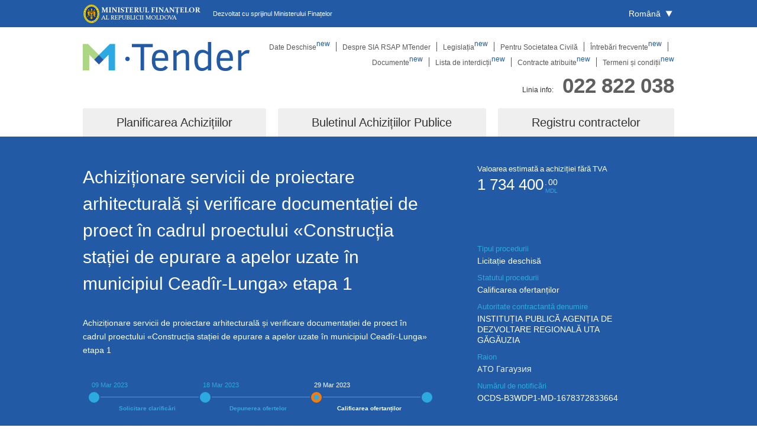

--- FILE ---
content_type: text/html; charset=UTF-8
request_url: https://mtender.gov.md/tenders/ocds-b3wdp1-MD-1678372833664
body_size: 5582
content:
<!DOCTYPE html>
<html lang="ro">
<head>
<meta charset=utf-8>
<meta http-equiv=X-UA-Compatible content="IE=edge">
<meta name=viewport content="width=device-width,initial-scale=1">
<link rel="apple-touch-icon" sizes="57x57" href="https://mtender.gov.md/img/favicon/apple-icon-57x57.png">
<link rel="apple-touch-icon" sizes="60x60" href="/img/favicon/apple-icon-60x60.png">
<link rel="apple-touch-icon" sizes="72x72" href="/img/favicon/apple-icon-72x72.png">
<link rel="apple-touch-icon" sizes="76x76" href="/img/favicon/apple-icon-76x76.png">
<link rel="apple-touch-icon" sizes="114x114" href="/img/favicon/apple-icon-114x114.png">
<link rel="apple-touch-icon" sizes="120x120" href="/img/favicon/apple-icon-120x120.png">
<link rel="apple-touch-icon" sizes="144x144" href="/img/favicon/apple-icon-144x144.png">
<link rel="apple-touch-icon" sizes="152x152" href="/img/favicon/apple-icon-152x152.png">
<link rel="apple-touch-icon" sizes="180x180" href="/img/favicon/apple-icon-180x180.png">
<link rel="icon" type="image/png" sizes="192x192" href="/img/favicon/android-icon-192x192.png">
<link rel="icon" type="image/png" sizes="32x32" href="/img/favicon/favicon-32x32.png">
<link rel="icon" type="image/png" sizes="96x96" href="/img/favicon/favicon-96x96.png">
<link rel="icon" type="image/png" sizes="16x16" href="/img/favicon/favicon-16x16.png">
<meta name="msapplication-TileImage" content="/img/favicon/ms-icon-144x144.png">
<meta name="msapplication-TileColor" content="#ffffff">
<meta name="theme-color" content="#ffffff">
<meta name="robots" content="index follow"/>
<meta name="description" content=" ">
<title>MTender Public Portal  </title>

<link rel="canonical" href="https://mtender.gov.md/tenders/ocds-b3wdp1-MD-1678372833664"/>
<link href="https://mtender.gov.md/en/tenders/ocds-b3wdp1-MD-1678372833664" rel="alternate" hreflang="en">
<link href="https://mtender.gov.md/ru/tenders/ocds-b3wdp1-MD-1678372833664" rel="alternate" hreflang="ru">

<div id="moldova-europeana" data-bottom="20px" data-right="20px"></div>
<script defer src="https://sfs.md/moldova-europeana.min.js"></script>

<link href="https://mtender.gov.md/js/BudgetPage.js" rel="prefetch">
<link href="https://mtender.gov.md/js/PlanPage.js" rel="prefetch">
<link href="https://mtender.gov.md/js/TenderPage.js" rel="prefetch">
<link href="https://mtender.gov.md/js/ContractPage.js" rel="prefetch">
<link href="https://mtender.gov.md/js/BlackList.js" rel="prefetch">
<link href="https://mtender.gov.md/js/Contracts.js" rel="prefetch">
<link href="https://mtender.gov.md/js/Error.js" rel="prefetch">

<link href="https://mtender.gov.md/js/app.js" rel="preload" as="script">
<link href="https://mtender.gov.md/css/static/main.css" rel="stylesheet">

<link href="https://mtender.gov.md/css/static/index.css" rel="stylesheet">

<!-- Global site tag (gtag.js) - Google Analytics -->
<script async src="https://www.googletagmanager.com/gtag/js?id=G-R616SST66R"></script>
<script>
    window.dataLayer = window.dataLayer || [];
    function gtag(){dataLayer.push(arguments);}
    gtag('js', new Date());

    gtag('config', 'G-R616SST66R');
</script>

</head>
<body>
<header class="header">
    <div class="header-first">
        <section class="el-container">
            <div class="el-row">
                <div class="el-col el-col-24">
                    <div class="header-logo-ebrd">
                        <img
                            src="https://mtender.gov.md/img/mf-logo.png"
                            alt="MF"
                            class="header-logo-ebrd__img"
                        >
                        <div class="header-logo-ebrd__text">
                            Dezvoltat cu sprijinul Ministerului Finațelor
                        </div>
                    </div>
                    <div class="locale-toggle el-dropdown">
                        <span class="el-dropdown-link el-dropdown-selfdefine" id="locale-toggle" role="button"
                              tabindex="0">
                            <span class="locale-lang">
                                Română                            </span>
                            <span class="caret">&#8227;</span>
                        </span>
                        <ul class="el-dropdown-menu el-popper locale-dropdown-menu el-dropdown-menu--small" id="locale-menu">
                            <li tabindex="-1" class="el-dropdown-menu__item el-dropdown-menu__item--divided">
                                <a href="#" class="locale-lang active" data-lang="ro" href=""> Română </a>
                            </li>
                            <li tabindex="-1" class="el-dropdown-menu__item el-dropdown-menu__item--divided">
                                <a href="#" class="locale-lang" data-lang="en" href="">English</a>
                            </li>
                            <li tabindex="-1" class="el-dropdown-menu__item el-dropdown-menu__item--divided">
                                <a href="#" class="locale-lang" data-lang="ru" href="">Русский</a>
                            </li>
                        </ul>
                    </div>
                </div>
            </div>
        </section>
    </div>
    <div class="header-second">
        <section class="el-container is-vertical">
            <div class="el-row">
                <div class="el-col el-col-24">
                    <a href="https://mtender.gov.md" class="header-logo-mtender__link router-link-active">
                        <img
                            src="[data-uri]"
                            alt="MTender"
                            class="header-logo-mtender__img"
                        >
                    </a>
                    <button class="header-dropdown header-dropdown-hamb" id="header-dropdown">
                        meniul                    </button>
                    <nav class="header-static-nav" id="header-static-nav">
                                                    <a  href="https://mtender.gov.md/public/open-data">Date Deschise<sup style="color: #225aa5">new</sup></a>
                                                    <a  href="https://mtender.gov.md/public/about">Despre SIA RSAP MTender</a>
                                                    <a  href="https://mtender.gov.md/public/legal-framework">Legislația<sup style="color: #225aa5">new</sup></a>
                                                    <a  href="https://mtender.gov.md/public/for-civil">Pentru Societatea Civilă</a>
                                                    <a  href="https://mtender.gov.md/public/faq">Întrebări frecvente<sup style="color: #225aa5">new</sup></a>
                                                    <a  href="https://mtender.gov.md/public/documents">Documente<sup style="color: #225aa5">new</sup></a>
                                                    <a  href="https://mtender.gov.md/public/black-list">Lista de interdicții<sup style="color: #225aa5">new</sup></a>
                                                    <a  href="https://mtender.gov.md/public/contracts">Contracte atribuite<sup style="color: #225aa5">new</sup></a>
                                                    <a  href="https://mtender.gov.md/public/terms-and-conditions">Termeni și condiții<sup style="color: #225aa5">new</sup></a>
                                            </nav>
                </div>
                <div class="el-col el-col-24">
                    <div class="header-info">
                        <div class="header-info__text">
                           Linia info:
                        </div>
                        <div class="header-info__tel">
                            <a href="tel:+373022822038" id="header-phone">022 822 038</a>
                        </div>
                    </div>
                </div>
            </div>
            <nav class="header-entity-nav">
                <div  class="header-entity-nav_tab-WP" >
                    <div>Planificarea Achizițiilor</div>
                    <div class="header-entity-nav_tab-content">
                        <a href="https://mtender.gov.md/budgets">
                            Buget                        </a>
                        <a href="https://mtender.gov.md/plans">
                            Planul                        </a>
                        <a href="https://mtender.gov.md/plans?procedures=pin">
                            Anunț de intenție                        </a>
                    </div>
                </div>

                <div  class="header-entity-nav_tab-WP" >
                    <div> Buletinul Achizițiilor Publice</div>
                    <div class="header-entity-nav_tab-content">
                        <a href="https://mtender.gov.md/tenders">
                            Buletinul Achizițiilor Publice                        </a>
                        <a href="https://mtender.gov.md/tenders?procedures=commercial">
                            Licitații comerciale                        </a>
                      <a href="https://mtender.gov.md/tenders?types=directAward">
                        Raportare achizițiile de valoare mică                      </a>
                    </div>
                </div>

                <div  class="header-entity-nav_tab-WP" >
                    <div>Registru contractelor</div>
                    <div class="header-entity-nav_tab-content">
                        <a href="https://mtender.gov.md/contracts?procedures=signing">
                            Semnarea online                        </a>
                        <a href="#" class="is-disabled">
                            Contracte înregistrate                         </a>
                        <a href="https://mtender.gov.md/contracts">
                            În proces de implementare                        </a>
                    </div>
                </div>
            </nav>
        </section>
    </div>
</header>
<div id="app">
    <main class="el-main">
            </main>
    <footer class="el-footer footer">
        <section class="el-container">
            <div class="el-row">
                <div class="el-col el-col-24">
                    <div class="footer-logo">
                        <a href="https://mtender.gov.md" class="router-link-exact-active router-link-active">
                            <img
                                class="footer-logo__img"
                                src="[data-uri]"
                                alt="Footer logo">
                        </a>
                        <div class="footer-logo__cr">

                            2026 ©, Toate drepturile rezervate                        </div>
                    </div>
                    <nav class="footer-nav">
                        <div>
                                                            <a  href="https://mtender.gov.md/public/open-data">Date Deschise</a><br>
                                                                                            <a  href="https://mtender.gov.md/public/about">Despre SIA RSAP MTender</a><br>
                                                                                            <a  href="https://mtender.gov.md/public/legal-framework">Legislația</a><br>
                                                                                            <a  href="https://mtender.gov.md/public/for-civil">Pentru Societatea Civilă</a><br>
                                                                </div><div>
                                                                                            <a  href="https://mtender.gov.md/public/faq">Întrebări frecvente</a><br>
                                                                                            <a  href="https://mtender.gov.md/public/documents">Documente</a><br>
                                                                                            <a  href="https://mtender.gov.md/public/black-list">Lista de interdicții</a><br>
                                                                                            <a  href="https://mtender.gov.md/public/contracts">Contracte atribuite</a><br>
                                                                </div><div>
                                                                                            <a  href="https://mtender.gov.md/public/terms-and-conditions">Termeni și condiții</a><br>
                                                                                    </div>
                    </nav>
                    <div class="footer-info">
                        <div class="footer-info__text">
                            Linia info:
                        </div>
                        <div class="footer-info__tel">
                            <a href="tel:+373022822038" id="footer-phone">022 822 038</a>
                        </div>
                    </div>
                </div>
            </div>
        </section>
    </footer>
</div>
<script src="https://mtender.gov.md/js/app.js"></script>
<script src="https://mtender.gov.md/js/static/index.js"></script>
</body>
</html>





--- FILE ---
content_type: text/css
request_url: https://mtender.gov.md/css/static/main.css
body_size: 13519
content:
.main-banner{display:-webkit-box;display:-ms-flexbox;display:flex;width:100%;height:610px;margin-bottom:25px;padding:63px 0;background-image:url(/images/main-banner.jpg?6a47b8d04ab87355f69ce2199aee4778);background-color:#225aa5;background-size:cover;background-position:0;background-repeat:no-repeat}@media (max-width:768px){.main-banner{height:100%;text-align:center}}.main-title{margin-bottom:28px;line-height:1.2;font-size:33px;font-weight:400;color:#fff}@media (max-width:767px){.main-title{margin-bottom:5px}}@media (max-width:480px){.main-title{font-size:9vw}}.main .carousel-indicators{margin-left:20px}@media (max-width:560px){.main .carousel-indicators{display:inline-block;width:100%;margin:5px 0 0}}.main .carousel-indicators .carousel-indicator{display:inline-block;width:20px;height:20px;border:1px solid #235aa6;border-radius:50%;background-color:transparent;cursor:pointer}.main .carousel-indicators .carousel-indicator:not(:last-child){margin-right:10px}.main .carousel-indicators .carousel-indicator.is-active{background-color:#235aa6}.main-carousel{margin:50px 0}.main .carousel__item{display:-webkit-inline-box!important;display:-ms-inline-flexbox!important;display:inline-flex!important}@media (max-width:600px){.main .carousel__item:last-child>.slide-item>div:last-child{width:100%;text-align:center}}@media (max-width:600px){.main .carousel__item:last-child>.slide-item>div:last-child>div{margin-top:10px;display:inline-block}}@media (max-width:767px){.main .carousel__item{-webkit-box-pack:center;-ms-flex-pack:center;justify-content:center}}@media (max-width:660px){.main .carousel__item{-ms-flex-wrap:wrap;flex-wrap:wrap}}.main .carousel__item .slide-item{display:-webkit-box;display:-ms-flexbox;display:flex;-webkit-box-align:center;-ms-flex-align:center;align-items:center}@media (max-width:600px){.main .carousel__item .slide-item{-ms-flex-wrap:wrap;flex-wrap:wrap;-webkit-box-pack:center;-ms-flex-pack:center;justify-content:center}}.main .carousel__item .slide-item:not(:last-child){margin-right:50px}@media (max-width:660px){.main .carousel__item .slide-item:not(:last-child){margin-right:0;margin-bottom:10px}}.main .carousel__item .slide-item__part{display:-webkit-box;display:-ms-flexbox;display:flex;-webkit-box-orient:vertical;-webkit-box-direction:normal;-ms-flex-direction:column;flex-direction:column;-webkit-box-align:center;-ms-flex-align:center;align-items:center}@media (max-width:660px){.main .carousel__item .slide-item__part{-webkit-box-orient:horizontal;-webkit-box-direction:normal;-ms-flex-direction:row;flex-direction:row}}@media (max-width:570px){.main .carousel__item .slide-item__part{-ms-flex-wrap:wrap;flex-wrap:wrap;-webkit-box-pack:center;-ms-flex-pack:center;justify-content:center}}.main .carousel__item .slide-item__ico{width:85px;height:85px;margin-bottom:40px;background-position:50%;background-repeat:no-repeat;background-size:contain}@media (max-width:767px){.main .carousel__item .slide-item__ico{width:65px;height:65px;margin-bottom:30px}}@media (max-width:660px){.main .carousel__item .slide-item__ico{margin-bottom:0;margin-right:20px}}@media (max-width:440px){.main .carousel__item .slide-item__ico{width:45px;height:45px}}.main .carousel__item .slide-item__ico_active-procedures{background-image:url("[data-uri]")}.main .carousel__item .slide-item__ico_concluded-contracts{background-image:url("[data-uri]")}.main .carousel__item .slide-item__ico_contracting-entities{background-image:url("[data-uri]")}.main .carousel__item .slide-item__ico_economic-operators{background-image:url("[data-uri]")}.main .carousel__item .slide-item__ico_total-savings{background-image:url("[data-uri]")}.main .carousel__item .slide-item__number{line-height:1;font-size:90px;color:#fff}@media (max-width:900px){.main .carousel__item .slide-item__number{font-size:80px}}@media (max-width:767px){.main .carousel__item .slide-item__number{font-size:72px}}@media (max-width:440px){.main .carousel__item .slide-item__number{margin:15px 0;font-size:52px}}.main .carousel__item .slide-item__text{margin-top:20px;margin-left:16px;line-height:1.1;font-size:24px;color:#fff}@media (max-width:900px){.main .carousel__item .slide-item__text{font-size:18px}}@media (max-width:767px){.main .carousel__item .slide-item__text{font-size:18px}}@media (max-width:640px){.main .carousel__item .slide-item__text{margin-top:0;text-align:left}}@media (max-width:440px){.main .carousel__item .slide-item__text{width:100%;text-align:center}.main .carousel__item .slide-item__text>div{display:inline-block}}.main__join-button{-ms-flex-item-align:start;align-self:flex-start;padding:14px 58px;border:none;border-radius:3px;background-color:#97ca63;font-size:25px;color:#fff;-webkit-transition:.4s;transition:.4s}.main__join-button:hover{background-color:#abd481}@media (max-width:768px){.main__join-button{-ms-flex-item-align:center;align-self:center}}.main-news{padding-bottom:52px}.main-news time{font-size:13px;color:#9a9a9a}.main-news__more-btn{text-align:center;margin-left:auto;margin-right:auto;margin-bottom:25px;border-radius:3px;background-color:#97ca63;color:#fff;padding:5px 15px}.main-news__more-btn:hover{background-color:#abd481}.main-news-wp{margin-top:-25px;padding-top:25px;background-color:#efefef}.main-news__title{margin-bottom:18px;font-size:30px;font-weight:700}.main-news__cards-wp{display:-webkit-box;display:-ms-flexbox;display:flex;-webkit-box-pack:justify;-ms-flex-pack:justify;justify-content:space-between;-webkit-box-align:start;-ms-flex-align:start;align-items:flex-start}@media (max-width:940px){.main-news__cards-wp{-ms-flex-wrap:wrap;flex-wrap:wrap;-webkit-box-pack:center;-ms-flex-pack:center;justify-content:center}}.main-news__card{max-width:289px;margin:0 20px}@media (max-width:940px){.main-news__card{margin:20px}}.main-news__card-title{margin-bottom:11px;font-weight:700}.main-news__img{margin-bottom:22px;border-radius:3px;width:289px;height:192px;-o-object-fit:cover;object-fit:cover}.main-news__img:after:hover{-webkit-transition:.3s ease-in;transition:.3s ease-in;background-image:-webkit-gradient(linear,left bottom, left top,from(#3f83f8),to(rgba(63,131,248,0)));background-image:linear-gradient(0deg,#3f83f8,rgba(63,131,248,0) 100%)}.main-news__text{line-height:1.65;font-size:13px}.main-news__text a{text-decoration:underline}.main-news__text a:hover{text-decoration:none}.main-about{margin-bottom:-20px;padding-top:35px;background-color:#fff}.main-about__title{text-align:center;margin-bottom:25px;font-size:30px;font-weight:700}.main-about__text{width:70%;margin-bottom:50px;margin-left:auto;margin-right:auto;text-align:center;line-height:1.75;font-size:15px}@media (max-width:500px){.main-about__text{max-width:100%;padding-left:20px;padding-right:20px}}.main-about__cards-wp{display:-webkit-box;display:-ms-flexbox;display:flex;-webkit-box-pack:justify;-ms-flex-pack:justify;justify-content:space-between;-webkit-box-align:start;-ms-flex-align:start;align-items:flex-start;margin-bottom:105px}@media (max-width:940px){.main-about__cards-wp{-ms-flex-wrap:wrap;flex-wrap:wrap;-webkit-box-pack:center;-ms-flex-pack:center;justify-content:center}}@media (max-width:767px){.main-about__cards-wp{margin-bottom:50px}}.main-about__card{max-width:30%;text-align:center;margin:0 10px}@media (max-width:768px){.main-about__card{max-width:100%}.main-about__card:not(:last-child){margin-bottom:20px}}.main-about__img{margin-bottom:30px}.main-about__card-text{font-size:13px}.main-about__line{display:block;height:1px;margin-bottom:50px}.main-about__line,.main-about__sub-title{width:70%;margin-left:auto;margin-right:auto}.main-about__sub-title{margin-bottom:30px;text-align:justify}@media (max-width:768px){.main-about__sub-title{width:100%}}.main-about__sub-text{width:70%;margin-left:auto;margin-right:auto;margin-bottom:35px;text-align:justify}@media (max-width:768px){.main-about__sub-text{width:100%}}.main-about__partners{padding-bottom:90px}@media (max-width:767px){.main-about__partners{padding-bottom:40px}}.main-about__partners_title{margin-bottom:80px;text-align:center;font-size:18px;font-weight:700;color:#235aa6}@media (max-width:767px){.main-about__partners_title{margin-bottom:40px}}.main-about__partners_links{display:-webkit-box;display:-ms-flexbox;display:flex;-webkit-box-pack:justify;-ms-flex-pack:justify;justify-content:space-between;-webkit-box-align:center;-ms-flex-align:center;align-items:center}@media (max-width:768px){.main-about__partners_links{-ms-flex-wrap:wrap;flex-wrap:wrap;-webkit-box-pack:center;-ms-flex-pack:center;justify-content:center}}.main-about__partners_links a{width:15%}@media (max-width:768px){.main-about__partners_links a{min-width:200px;max-width:50%;margin:20px}}.main-about__partners_links .link_disabled{-webkit-filter:grayscale(100%);filter:grayscale(100%);opacity:.3;pointer-events:none}.main-about__ebrd{display:-webkit-box;display:-ms-flexbox;display:flex;-webkit-box-pack:center;-ms-flex-pack:center;justify-content:center;-webkit-box-align:center;-ms-flex-align:center;align-items:center;-webkit-box-orient:vertical;-webkit-box-direction:normal;-ms-flex-direction:column;flex-direction:column;margin-top:45px}.main-about__ebrd-logo{max-width:230px;height:auto;margin-bottom:15px}.main-about__ebrd-subtitle{text-align:center}
